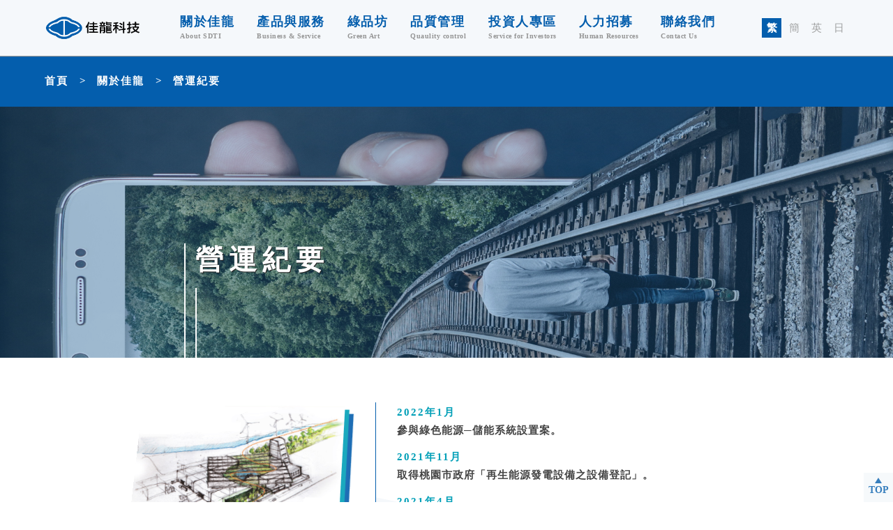

--- FILE ---
content_type: text/html; charset=utf-8
request_url: https://www.sdti.com.tw/about_history.html
body_size: 4493
content:
<!DOCTYPE html>
<!-- saved from url=(0042)about_history.html -->
<html><head><meta http-equiv="Content-Type" content="text/html; charset=UTF-8">
    <meta http-equiv="X-UA-Compatible" content="IE=edge,chrome=1">
    
    <meta name="viewport" content="width=device-width,initial-scale=1">
    <meta property="og:description" content="佳龍科技 黃金 銀 貴金屬 精練 半導體 薄膜 清洗 噴砂 金鹽 氫化金鉀 工藝品 綠建築 廢電腦 廢資訊 環保 包裝 資源 手機 回收 再生 利用  靶材 金靶 銀靶 廢液處理">
    <title>佳龍科技-營運紀要</title>
    <link rel="stylesheet" href="./about_history_files/reset.css">
    <link rel="stylesheet" href="./about_history_files/module.css">
    <link rel="stylesheet" href="./about_history_files/crumbs.css">
    <link rel="stylesheet" href="./about_history_files/history.css">
    <script src="./about_history_files/jquery-3.2.1.min.js"></script>
    <script src="./about_history_files/vivus.min.js"></script>
    <script src="./about_history_files/module.js"></script>
    <script src="./about_history_files/scroll.js"></script>
</head>

<body>

    <header>
        <nav>
            <div class="logo">
                <a href="index.html">
                    <img src="./about_history_files/logo.png" alt="佳龍科技">
                </a>
            </div>
            <ul class="menu">
                <li>
                    <a href="javascript:;">
                        <h4>關於佳龍</h4>
                        <h5>About SDTI</h5>
                    </a>
                    <ul>
                        <li>
                            <a href="about_introduction.html">
                                <h6>公司簡介</h6>
                            </a>
                        </li>
                        <li>
                            <a href="about_history.html">
                                <h6>營運紀要</h6>
                            </a>
                        </li>
                        <li>
                            <a href="about_organization.html">
                                <h6>公司組織</h6>
                            </a>
                        </li>
                        <li>
                            <a href="quality_esg.html">
                                <h6>ESG</h6>
                            </a>
                        </li>
                        <li>
                            <a href="about_map.html">
                                <h6>公司地圖</h6>
                            </a>
                        </li>
                        <li>
                            <a href="about_media.html">
                                <h6>媒體花絮</h6>
                            </a>
                        </li>
                        <li>
                            <a href="about_news.html">
                                <h6>最新消息</h6>
                            </a>
                        </li>
                    </ul>
                </li>
                <li>
                    <a href="javascript:;">
                        <h4>產品與服務</h4>
                        <h5>Business &amp; Service </h5>
                    </a>
                    <ul>
                        <li>
                            <a href="business_recycle.html">
                                <h6>貴金屬回收處理</h6>
                                <h5> </h5>
                            </a>
                        </li>
                        <li>
                            <a href="business_wash.html">
                                <h6>半導體零件清洗</h6>
                                
                            </a>
                        </li>
                        <li>
                            <a href="business_sale.html">
                                <h6>半導體應用材料
                                    <br>製造與銷售</h6>
                                
                            </a>
                        </li>
                        <li>
                            <a href="business_information.html">
                                <h6>廢資訊品回收</h6>
                                
                            </a>
                        </li>
                         <li>
                            <a href="business_consult.html">
                                <h6>環保顧問服務</h6>
                                
                            </a>
                        </li>
						<li>
                            <a href="business_Waste_liquid_treatment.html">
                                <h6>廢液處理</h6>
                                
                            </a>
                        </li>
                        <li>
                            <a href="business_idc.html">
                                <h6>大數據中心</h6>
                                
                            </a>
                        </li>
                        <li>
                            <a href="business_laboratory.html">
                                <h6>分析實驗室服務</h6>
                                
                            </a>
                        </li>
						<li>
                            <a href="business_Waste_production_info.html">
							    <h6>危險廢棄物產生
                                    <br>單位信息公開</h6>
                                                             
                            </a>
                        </li>
                    </ul>
                </li>
                <li>
                    <a href="green_art.html">
                        <h4>綠品坊</h4>
                        <h5>Green Art </h5>
                    </a>
                </li>
                <li>
                    <a href="javascript:;">
                        <h4>品質管理</h4>
                        <h5>Quaulity control</h5>
                    </a>
                    <ul>
                        <li>
                            <a href="quality_iso.html">
                                <h6>ISO 認證</h6>
                            </a>
                        </li>
                        <li>
                            <a href="quality_license.html">
                                <h6>專業證照</h6>
                            </a>
                        </li>
                        <li>
                            <a href="quality_policy.html">
                                <h6>品質、環保、職安政策</h6>
                            </a>
                        </li>

                    </ul>
                </li>
                <li>
                    <a href="javascript:;">
                        <h4>投資人專區</h4>
                        <h5>Service for Investors</h5>
                    </a>
                    <ul>
                        <li>
                            <a href="investors_finance.html">
                                <h6>財務資訊</h6>
                            </a>
                        </li>

                        <li class="m_none">
                            <p>公司治理</p>
                            <ul class="m_none">
                                <li>
                                    <a href="investors_director.html">董事會</a>
                                </li>
                                <li>
                                    <a href="investors_committee.html">功能性委員會</a>
                                </li>
                                <li>
                                    <a href="investors_audit.html">內部稽核</a>
                                </li>
                                <li>
                                    <a href="investors_rules.html">公司重要規章</a>
                                </li>
                            </ul>
                        </li>
                        <li>
                            <a href="investors_director.html" class="m_show">
                                <h6>董事會</h6>
                            </a>
                        </li>
                        <li>
                            <a href="investors_committee.html" class="m_show">
                                <h6>功能性委員會</h6>
                            </a>
                        </li>
                        <li>
                            <a href="investors_audit.html" class="m_show">
                                <h6>內部稽核</h6>
                            </a>
                        </li>
                        <li>
                            <a href="investors_rules.html" class="m_show">
                                <h6>公司重要規章</h6>
                            </a>
                        </li>
                        <li>
                            <a href="investors_shareholder.html">
                                <h6>股東專欄</h6>
                            </a>
                        </li>
                    </ul>
                </li>
                <li>
                    <a href="javascript:;">
                        <h4>人力招募</h4>
                        <h5>Human Resources</h5>
                    </a>
                    <ul>
                        <li>
                            <a href="recruit_join.html">
                                <h6>加入佳龍</h6>
                            </a>
                        </li>
                        <li>
                            <a href="recruit_pay.html">
                                <h6>薪酬福利</h6>
                            </a>
                        </li>
                        <li>
                            <a href="recruit_learn.html">
                                <h6>學習與發展</h6>
                            </a>
                        </li>
                        <li>
                            <a href="recruit_welfare.html">
                                <h6>福委資訊</h6>
                            </a>
                        </li>
                    </ul>
                </li>
                <li>
                    <a href="contact.html">
                        <h4>聯絡我們</h4>
                        <h5>Contact Us</h5>
                    </a>
                </li>
                <a href="javascript:;" class="menu_close"></a>
            </ul>
            <ul class="language">
                <li class="active">
                    <a href="javascript:;">繁</a>
                </li>
                <li>
                    <a href="javascript:;">簡</a>
                </li>
                <li>
                    <a href="javascript:;">英</a>
                </li>
                <li>
                    <a href="javascript:;">日</a>
                </li>
            </ul>
            <a href="javascript:;" class="menu_open m_show"></a>
        </nav>
    </header>

    <article class="container">
        <section class="crumbs">
            <div class="crumbs_link">
                <ul>
                    <li>
                        <a href="index.html">首頁</a>
                    </li>
                    <li>
                        <a href="javascript:;">關於佳龍</a>
                    </li>
                    <li>
                        <a href="about_history.html">營運紀要</a>
                    </li>
                </ul>
            </div>
        </section>
        <section class="title_wrap">
            <div class="title_photo">
                <img src="./about_history_files/history_bg.jpg" data-mobile-src="Image/about/history_bg_m.jpg" alt="營運紀要">
            </div>
            <div class="title left">
                <h1>營運紀要</h1>
            </div>
        </section>
        <section class="content_wrap active">
            <div class="content">
                <div class="item left m_none">
                    <div class="item_photo">
                        <div class="photo_wrap">
                            <img src="./about_history_files/history_photo.jpg" alt="">
                        </div>
                    </div>
                    <div class="item_photo">
                        <div class="photo_wrap">
                            <img src="./about_history_files/history_photo2.jpg" alt="">
                        </div>
                    </div>
                    <div class="item_photo">
                        <div class="photo_wrap">
                            <img src="./about_history_files/history_photo3.jpg" alt="">
                        </div>
                    </div>
                    <div class="item_photo">
                        <div class="photo_wrap">
                            <img src="./about_history_files/history_photo4.jpg" alt="">
                        </div>
                    </div>
                </div>
                <div class="item right">
				    <div class="box">
                        <h4>2022年1月</h4>
                        <h5>參與綠色能源─儲能系統設置案。</h5>
                    </div>
				    <div class="box">
                        <h4>2021年11月</h4>
                        <h5>取得桃園市政府「再生能源發電設備之設備登記」。</h5>
                    </div>
				    <div class="box">
                        <h4>2021年4月</h4>
                        <h5>投資建置綠色能源太陽光電系統 總裝置容量1351.39 kW。</h5>
                    </div>
				    <div class="box">
                        <h4>2020年11月</h4>
                        <h5>受邀參加台美日主辦全球合作暨訓練架構視頻會議。</h5>
                    </div>
				    <div class="box">
                        <h4>2018年5月</h4>
                        <h5>受邀參加聯合國智庫2018曼谷EWAM論壇。</h5>
                    </div>
                    <div class="box">
                        <h4>2017年3月</h4>
                        <h5>環科廠取得桃園市政府廢棄物處理許可證(甲級機構)。</h5>
                    </div>
                    <div class="box">
                        <h4>2016年10月</h4>
                        <h5>佳龍與 REnato lab, 藍領建築參展忠泰美術館的 Home 2025 想家計畫。</h5>
                    </div>
                    <div class="box">
                        <h4>2016年3月</h4>
                        <h5>環科廠5N Ag生產設備導入量產。</h5>
                    </div>
                    <div class="box">
                        <h4>2010~2016年</h4>
                        <h5 class="point">連績七年榮獲[年度廢棄物處(清)理機構評鑑最高等級A級。</h5>
                    </div>
                    <div class="box">
                        <h4>2015年12月</h4>
                        <h5>環科廠4N Au slug 試產成功。</h5>
                    </div>
                    <div class="box">
                        <h4>2015年11月</h4>
                        <h5 class="point">中華民國外交部/環保署/National Geographic Channel主辦：「偉大工程巡禮：數位金礦」首映記者會。</h5>
                    </div>
                    <div class="box">
                        <h4>2015年10月</h4>
                        <h5>環科廠全自動金鹽生產設備導入量產。</h5>
                    </div>
                    <div class="box">
                        <h4>2015年7月</h4>
                        <h5>環科廠半導事業部正式營運運轉。</h5>
                    </div>
                    <div class="box">
                        <h4>2015年3月</h4>
                        <h5>環科廠取得工廠登記。</h5>
                    </div>
                    <div class="box">
                        <h4>2015年2月</h4>
                        <h5 class="point">通過OHSAS 18001職業安全衛生管理系統標準。</h5>
                        <h5 class="point">綠品坊藝品-藍鵲榮獲「2015桃園十大伴手禮」(非食品類)。</h5>
                    </div>
                    <div class="box">
                        <h4>2015年1月</h4>
                        <h5>取得環科廠建物使用執照。</h5>
                    </div>
                    <div class="box">
                        <h4>2014年10月</h4>
                        <h5>國家地理頻道報導「偉大工程巡禮：數位金礦」。</h5>
                    </div>
                    <div class="box">
                        <h4>2014年2月</h4>
                        <h5 class="point">榮獲[潛力中堅企業重點輔導對象]。</h5>
                    </div>
                    <div class="box">
                        <h4>2012年11月</h4>
                        <h5 class="point">榮獲[節能減碳暨績優公民營廢棄物清除，處(清)理機構]獎。</h5>
                    </div>
                    <div class="box">
                        <h4>2010年8月</h4>
                        <h5 class="point">榮獲[桃園市環保局觀摩學習汙染暨節能減碳獎] 。</h5>
                    </div>
                    <div class="box">
                        <h4>2010年3月</h4>
                        <h5>企業總部暨三廠新建工程動土典禮。</h5>
                    </div>
                    <div class="box">
                        <h4>2010年1月</h4>
                        <h5 class="point">榮獲[中華民國第32屆創業楷模暨創業相扶獎]。</h5>
                    </div>
                    <div class="box">
                        <h4>2008年11月</h4>
                        <h5 class="point">榮獲[經濟部創新研發中小企業獎]，正式掛牌上市。</h5>
                    </div>
                    <div class="box">
                        <h4>2008年4月</h4>
                        <h5>綠品坊商標註冊核准，拓展資源再生藝品行銷通路。</h5>
                    </div>
                    <div class="box">
                        <h4>2008年1月</h4>
                        <h5>於台灣證劵交易所正式掛牌上市買賣。</h5>
                    </div>
                    <div class="box">
                        <h4>2006年3月</h4>
                        <h5>佳龍環保科技(蘇州)有限公司開始營運。</h5>
                    </div>
                    <div class="box">
                        <h4>2005年7月</h4>
                        <h5 class="point">子公司「佳龍環保科技(蘇州)有限公司」正式取得江蘇省頒發的「危險廢物經營許可證」。</h5>
                        <h5 class="point">增設應用靶材製作銷售市場，台灣廠設置靶材生產線跨入電子材料領域。</h5>
                    </div>
                    <div class="box">
                        <h4>2005年5月</h4>
                        <h5>於江蘇省江蘇新加坡科技園區成立子公司「佳龍環保科技(蘇州)有限公司」。</h5>
                    </div>
                    <div class="box">
                        <h4>2005年4月</h4>
                        <h5 class="point">榮獲「桃園縣環境資源貢獻獎」。</h5>
                    </div>
                    <div class="box">
                        <h4>2004年10月</h4>
                        <h5 class="point">榮獲頒贈第十三屆國家磐石獎企業經營肯定。</h5>
                    </div>
                    <div class="box">
                        <h4>2004年6月</h4>
                        <h5>於中國大陸蘇州投資佳龍環保科技(蘇州)有限公司。</h5>
                    </div>
                    <div class="box">
                        <h4>2003年12月</h4>
                        <h5>於櫃檯買賣中心正式掛牌上櫃。</h5>
                    </div>
                    <div class="box">
                        <h4>2003年10月</h4>
                        <h5>半導體元件清洗業務。</h5>
                    </div>
                    <div class="box">
                        <h4>2002年12月</h4>
                        <h5>於興櫃市場掛牌。</h5>
                    </div>
                    <div class="box">
                        <h4>2002年10月</h4>
                        <h5>通過ISO 9001品質管理系統認證。</h5>
                    </div>
                    <div class="box">
                        <h4>2002年8月</h4>
                        <h5>增設金鹽製作銷售業務。</h5>
                    </div>
                    <div class="box">
                        <h4>2001年10月</h4>
                        <h5>觀音二廠落成啟用。</h5>
                    </div>
                    <div class="box">
                        <h4>2000年10月</h4>
                        <h5>獲准股票公開發行。</h5>
                    </div>
                    <div class="box">
                        <h4>2000年8月</h4>
                        <h5>取得工業局重要 科技事業適用範圍之核准文(資源再生、再利用)。</h5>
                        <h5>通過ISO 9002品質管理系統認證。通過ISO 14001環境管理系統認證。</h5>
                    </div>
                    <div class="box">
                        <h4>2000年3月</h4>
                        <h5>增購高精密度之防污染粉碎分選設備，期使貴金屬之篩選更為精準。</h5>
                    </div>
                    <div class="box">
                        <h4>1999年11月</h4>
                        <h5>購入觀音二廠土地，增建二廠廠房，預計生產廢棄物處理後之資源化產品—人造建材。更名為「佳龍科技工程股份有限公司」。</h5>
                    </div>
                    <div class="box">
                        <h4>1999年8月</h4>
                        <h5>取得第一類甲級廢棄物處理機構之操作許可證，正式投入處理事業廢棄物之業務。</h5>
                        <h5>通過環保署資源回收管理基金會之廢資訊品處理廠遴選，開始各項廢資訊品之處理業務。</h5>
                    </div>
                    <div class="box">
                        <h4>1999年8月</h4>
                        <h5>購入觀音一廠： 地址：觀音工業區榮工南路12號。</h5>
                        <h5>取得第一類甲級廢棄物處理機構設置許可證。</h5>
                    </div>
                    <div class="box">
                        <h4>1997年12月</h4>
                        <h5>變更公司組織型態為「佳龍工程股份有限公司」</h5>
                    </div>
                    <div class="box">
                        <h4>1996年9月</h4>
                        <h5>經濟部核准「佳龍工程有限公司設立登記」</h5>
                    </div>
                </div>
            </div>
        </section>
    </article>

    <footer>
        <div class="sitemap m_none">
            <ul>
                <li>
                    <a href="javascript:;">
                        <h4>關於佳龍</h4>

                    </a>
                    <ul>
                        <li>
                            <a href="about_introduction.html">
                                <h6>公司簡介
                                  </h6>
                            </a>
                        </li>
                        <li>
                            <a href="about_history.html">
                                <h6>營運紀要</h6>
                            </a>
                        </li>
                        <li>
                            <a href="about_organization.html">
                                <h6>公司組織</h6>
                            </a>
                        </li>
                        <li>
                            <a href="quality_esg.html">
                                <h6>ESG</h6>
                            </a>
                        </li>
                        <li>
                            <a href="about_map.html">
                                <h6>公司地圖</h6>
                            </a>
                        </li>
                        <li>
                            <a href="about_media.html">
                                <h6>媒體花絮</h6>
                            </a>
                        </li>
                        <li>
                            <a href="about_news.html">
                                <h6>最新消息</h6>
                            </a>
                        </li>
                    </ul>
                </li>
                <li>
                    <a href="javascript:;">
                        <h4>產品與服務</h4>
                    </a>
                    <ul>
                        <li>
                            <a href="business_recycle.html">
                                <h6>貴金屬回收處理</h6>
                            </a>
                        </li>
                        <li>
                            <a href="business_wash.html">
                                <h6>半導體零件清洗</h6>
                            </a>
                        </li>
                        <li>
                            <a href="business_sale.html">
                                <h6>半導體應用材料
                                    <br>製造與銷售</h6>
                            </a>
                        </li>
                        <li>
                            <a href="business_information.html">
                                <h6>廢資訊品回收</h6>
                            </a>
                        </li>
                         <li>
                            <a href="business_consult.html">
                                <h6>環保顧問服務</h6>
                            </a>
                        </li>
						<li>
                            <a href="business_Waste_liquid_treatment.html">
                                <h6>廢液處理</h6>
                            </a>
                        </li>
                        <li>
                            <a href="business_idc.html">
                                <h6>大數據中心</h6>
                            </a>
                        </li>
                        <li>
                            <a href="business_laboratory.html">
                                <h6>分析實驗室服務</h6>
                            </a>
                        </li>
                        <li>
                            <a href="business_Waste_production_info.html">
							    <h6>危險廢棄物產生
                                    <br>單位信息公開</h6>                                
                            </a>
                        </li>
                    </ul>
                </li>
                <li>
                    <a href="green_art.html">
                        <h4>綠品坊</h4>
                    </a>
                </li>
                <li>
                    <a href="javascript:;">
                        <h4>品質管理</h4>
                    </a>
                    <ul>
                        <li>
                            <a href="quality_iso.html">
                                <h6>ISO 認證</h6>
                            </a>
                        </li>
                        <li>
                            <a href="quality_license.html">
                                <h6>專業證照</h6>
                            </a>
                        </li>
                        <li>
                            <a href="quality_policy.html">
                                <h6>品質、環保、職安政策</h6>
                            </a>
                        </li>
                    </ul>
                </li>
                <li>
                    <a href="javascript:;">
                        <h4>投資人專區</h4>
                    </a>
                    <ul>
                        <li>
                            <a href="investors_finance.html">
                                <h6>財務資訊</h6>
                            </a>
                        </li>
                        <li>
                            <a href="investors_director.html">
                                <h6>董事會</h6>
                            </a>
                        </li>
                        <li>
                            <a href="investors_committee.html">
                                <h6>功能性委員會</h6>
                            </a>
                        </li>
                        <li>
                            <a href="investors_audit.html">
                                <h6>內部稽核</h6>
                            </a>
                        </li>
                        <li>
                            <a href="investors_rules.html">
                                <h6>公司重要規章</h6>
                            </a>
                        </li>
                        <li>
                            <a href="investors_shareholder.html">
                                <h6>股東專欄</h6>
                            </a>
                        </li>
                    </ul>
                </li>
                <li>
                    <a href="javascript:;">
                        <h4>人力招募</h4>
                    </a>
                    <ul>
                        <li>
                            <a href="recruit_join.html">
                                <h6>加入佳龍</h6>
                            </a>
                        </li>
                        <li>
                            <a href="recruit_pay.html">
                                <h6>薪酬福利</h6>
                            </a>
                        </li>
                        <li>
                            <a href="recruit_learn.html">
                                <h6>學習與發展</h6>
                            </a>
                        </li>
                        <li>
                            <a href="recruit_welfare.html">
                                <h6>福委資訊</h6>
                            </a>
                        </li>
                    </ul>
                </li>
            </ul>
        </div>
        <div class="imformation">
            <div class="copy">
                <h3>
                    <span class="m_none">本站最佳解析度1280×1024以上 建議以Firefox、Chrome瀏覽器觀看，若需使用IE瀏覽器，請使用IE10以上版本。
                        <br>
                    </span>
                    Copyright© 佳龍科技 Super Dragon Technology Co., Ltd. 2017, All Rights Reserved.
                </h3>
            </div>
        </div>
        <aside class="btn_top active">
            <div></div>
        </aside>
    </footer>



</body></html>


--- FILE ---
content_type: text/css; charset=utf-8
request_url: https://www.sdti.com.tw/about_history_files/module.css
body_size: 2401
content:
@keyframes bg_move {
    0% {
        transform: translateX(-30%);
    }
    100% {
        transform: translateX(0);
    }
}

header {
    width: 100%;
    height: 80px;
    background: #f5f8fb;
    box-shadow: 0 1px 1px #999;
    position: fixed;
    top: 0;
    left: 0;
    z-index: 99;
}

header nav {
    width: 90%;
    height: 100%;
    min-width: 900px;
    max-width: 1680px;
    margin: 0 auto;
    padding: 0 150px 0 12%;
    box-sizing: border-box;
    position: relative;
}


/* -------------------------------左側LOGO */

nav .logo {
    width: 12%;
    height: 100%;
    position: absolute;
    left: 0;
    top: 0;
}

nav .logo::before {
    content: '';
    width: 0;
    height: 100%;
    display: inline-block;
    vertical-align: middle;
}

nav .logo a {
    width: 100%;
    display: inline-block;
    vertical-align: middle;
}

nav .logo a img {
    width: 100%;
}


/* -------------------------------中間主選單 */

nav .menu {
    width: 100%;
    height: 100%;
    text-align: center;
}

nav .menu>li {
    height: 100%;
    display: inline-block;
    vertical-align: middle;
    text-align: left;
    margin: 0 16px;
    position: relative;
}

nav .menu>li::before {
    content: '';
    width: 0;
    height: 100%;
    display: inline-block;
    vertical-align: middle;
}

nav .menu li a {
    width: 100%;
    display: inline-block;
    vertical-align: middle;
    transition: .4s;
}

nav .menu>li>ul {
    width: 200%;
    position: absolute;
    top: 80px;
    left: -50%;
    text-align: center;
    background: #f5f8fb;
    box-shadow: 0 1px 1px #999;
    opacity: 0;
    pointer-events: none;
    transform: translateY(-16px);
    transition: .5s;
}

nav .menu>li>ul>li>a {
    height: 100%;
    padding: 12px 0;
}

nav .menu>li>ul>li ul {
    width: 80%;
    margin: 0 auto;
}

nav .menu>li>ul>li ul li a {
    font-size: 12.5px;
    font-weight: bold;
    line-height: 25px;
    color: #959595;
    position: relative;
    transition: .4s;
}

nav .menu>li>ul>li ul li a::before {
    content: '';
    width: 4px;
    height: 4px;
    margin: 0 8px 0 0;
    border-top: 1.5px solid #045ead;
    border-right: 1.5px solid #045ead;
    position: absolute;
    left: 0;
    top: 0;
    bottom: 0;
    margin: auto;
    opacity: 0;
    transform: translateX(-16px) rotate(45deg);
    transition: .5s;
}

nav .menu h4 {
    font-size: 17.5px;
    line-height: 24px;
    letter-spacing: 1.5px;
    color: #045ead;
}

nav .menu h5 {
    font-size: 10px;
    line-height: 18px;
    letter-spacing: .5px;
    color: #959595;
}

nav .menu h6 {
    font-size: 15.5px;
    line-height: 22px;
    letter-spacing: 1px;
    color: #045ead;
    transition: .5s;
}

nav .menu p {
    font-size: 15.5px;
    font-weight: bold;
    line-height: 22px;
    letter-spacing: 1px;
    color: #045ead;
    padding: 8px 0;
}


/* -------------------------------右側語系切換 */

nav .language {
    height: 100%;
    position: absolute;
    right: 0;
    top: 0;
}

nav .language::before {
    content: '';
    width: 0;
    height: 100%;
    display: inline-block;
    vertical-align: middle;
}

nav .language li {
    display: inline-block;
    vertical-align: middle;
    margin: 0 0 0 4px;
}

nav .language li a {
    width: 28px;
    height: 28px;
    font-size: 15px;
    line-height: 28px;
    color: #9fa0a0;
    display: block;
    text-align: center;
    transition: .6s;
}

nav .language li a:hover {
    background: rgba(4, 94, 173, .1);
}

nav .language li.active {
    background: #045ead;
}

nav .language li.active a {
    font-weight: bold;
    color: #fff;
}

.container {
    width: 100%;
}

.container .layout {
    width: 90%;
    min-width: 900px;
    max-width: 1680px;
    margin: 0 auto;
    padding: 128px 0;
    text-align: center;
}

footer {
    width: 100%;
}

footer .sitemap {
    width: 100%;
    background: #009fb7;
    text-align: center;
    padding: 64px 0;
}

footer .sitemap>ul>li {
    display: inline-block;
    vertical-align: top;
    margin: 0 32px;
}

footer .sitemap>ul>li ul li {
    padding: 6px 0;
}

footer .sitemap h4 {
    font-size: 18px;
    line-height: 50px;
    letter-spacing: 5px;
    color: #b9fbff;
    text-align: left;
    margin: 0 0 6px;
    position: relative;
    transition: .2s;
}

footer .sitemap h4:hover {
    text-shadow: 2px 2px 1px #045ead;
}

footer .sitemap h4::before {
    content: '';
    width: 110%;
    height: 1px;
    background: #b9fbff;
    position: absolute;
    bottom: 0;
    left: -10%;
}

footer .sitemap h6 {
    font-size: 14px;
    line-height: 25px;
    letter-spacing: 1.5px;
    color: #fff;
    text-align: left;
    position: relative;
}

footer .sitemap h6:hover {
    text-shadow: 1px 1px 1px #045ead;
}

footer .sitemap h6::before {
    content: '';
    width: 4px;
    height: 4px;
    position: absolute;
    left: -24px;
    top: 0;
    bottom: 0;
    margin: auto;
    transform: translateX(0) rotate(45deg);
    border-top: 1.5px solid #fff;
    border-right: 1.5px solid #fff;
    opacity: 0;
    transition: .6s;
}

footer .sitemap h6:hover::before {
    transform: translateX(8px) rotate(45deg);
    opacity: 1;
}

footer .imformation {
    width: 100%;
    background: #045ead;
    padding: 32px 0;
    text-align: center;
}


/* footer .imformation h2 {
    font-size: 30px;
    line-height: 40px;
    letter-spacing: 10px;
    color: #fff;
    margin: 0 0 32px;
}

footer .imformation .box {
    display: inline-block;
    vertical-align: top;
    margin: 0 64px;
    text-align: left;
}

footer .imformation .box_item {
    padding: 8px 0;
}

footer .imformation .box svg {
    width: 32px;
    display: inline-block;
    vertical-align: middle;
    margin: 0 12px 0 0;
}

footer .imformation .box h4 {
    font-size: 17px;
    line-height: 24px;
    letter-spacing: 3px;
    color: #fff;
    display: inline-block;
    vertical-align: middle;
}

footer .imformation .box h4 a {
    color: #fff;
    transition: .2s;
}

footer .imformation .box h4 a:hover {
    text-shadow: 1px 1px 1px #333;
}

footer .imformation .box ul {
    padding: 0 0 0 32px;
    box-sizing: border-box;
    text-align: right;
}

footer .imformation .box h5 {
    width: 150px;
    font-size: 14px;
    line-height: 24px;
    letter-spacing: 1px;
    color: #b1dbff;
    display: inline-block;
    vertical-align: middle;
    text-align: left;
}

footer .imformation .box p {
    font-size: 14px;
    font-weight: 800;
    line-height: 24px;
    letter-spacing: 1px;
    color: #b1dbff;
    display: inline-block;
    vertical-align: middle;
} */

footer .imformation .copy h3 {
    font-size: 13px;
    line-height: 20px;
    letter-spacing: 3px;
    color: #b1dbff;
}

.btn_top {
    width: 42px;
    height: 42px;
    position: fixed;
    bottom: 0;
    right: 0;
    overflow: hidden;
    background: #F5F8FB;
    text-align: center;
    opacity: .8;
    cursor: pointer;
    transition: .4s;
    transform: translateX(42px);
    transition: .6s;
}

.btn_top.active {
    transform: translateX(0);
}

.btn_top:hover {
    opacity: 1;
}

.btn_top::before {
    content: '';
    width: 0;
    height: 100%;
    display: inline-block;
    vertical-align: middle;
}

.btn_top div {
    display: inline-block;
    vertical-align: middle;
}

.btn_top div::after {
    content: 'TOP';
    font-size: 13.5px;
    font-weight: bold;
    line-height: 20px;
    color: #045ead;
}

.btn_top div::before {
    content: '';
    width: 0;
    height: 0;
    border-width: 0 5px 8px 5px;
    border-style: solid;
    border-color: transparent transparent #045ead transparent;
    display: block;
    margin: 0 auto;
}

.light_box {
    width: 100%;
    height: 100vh;
    position: fixed;
    z-index: 100;
    top: 0;
    left: 0;
    opacity: 0;
    pointer-events: none;
    transition: .8s;
}

.light_box::before {
    content: '';
    width: 100%;
    height: 100%;
    position: absolute;
    top: 0;
    left: 0;
    background-image: linear-gradient(to top, #0c3483 0%, #a2b6df 100%, #6b8cce 100%, #a2b6df 100%);
    opacity: .9;
}

.light_box.active {
    opacity: 1;
    pointer-events: auto;
}

.light_box .light_vider_wrap {
    width: 125vh;
    height: 70vh;
    position: absolute;
    top: 0;
    left: 0;
    bottom: 0;
    right: 0;
    margin: auto;
    box-shadow: 3px 3px 15px rgba(0, 0, 0, .6);
    opacity: 0;
    transform: perspective(500px) translateZ(-36px);
    transition: .8s .4s;
}

.light_box.active .light_vider_wrap {
    opacity: 1;
    transform: perspective(500px) translateZ(0);
}

.light_box .light_vider_wrap iframe {
    width: 100%;
    height: 100%;
}

.light_box .light_vider_wrap video {
    width: 100%;
    height: 100%;
}

.light_box .light_vider_wrap .close {
    width: 48px;
    height: 48px;
    position: absolute;
    top: -48px;
    right: 0;
    transform: rotate(0);
    transition: .5s;
    cursor: pointer;
}

.light_box .light_vider_wrap .close:hover {
    transform: rotate(90deg);
}

.light_box .light_vider_wrap .close::before {
    content: '';
    width: 60%;
    height: 5px;
    position: absolute;
    top: 0;
    right: 0;
    left: 0;
    bottom: 0;
    margin: auto;
    background: #fff;
    transform: rotate(45deg);
}

.light_box .light_vider_wrap .close::after {
    content: '';
    width: 60%;
    height: 5px;
    position: absolute;
    top: 0;
    right: 0;
    left: 0;
    bottom: 0;
    margin: auto;
    background: #fff;
    transform: rotate(-45deg);
}

@media screen and (min-width: 1280px) {
    /* ---------如內容超過改變卷軸樣式 */
     ::-webkit-scrollbar {
        background: transparent;
        width: 8px;
    }
     ::-webkit-scrollbar-track {
        background: #f5f8fb;
    }
     ::-webkit-scrollbar-thumb {
        background: #045ead;
    }
}

@media screen and (min-width: 1024px) {
    .m_show {
        display: none!important;
    }
    nav .menu>li:hover>ul {
        opacity: 1;
        pointer-events: auto;
        transform: translateY(0);
    }
    nav .menu>li>ul>li ul li a:hover {
        color: #045ead;
    }
    nav .menu>li:hover>a {
        transform: translateY(8px);
    }
    nav .menu>li>ul>li>a:hover {
        background: #045ead;
    }
    nav .menu>li>ul>li>a:hover h6 {
        color: #fff;
    }
    nav .menu>li>ul>li ul li a:hover::before {
        opacity: 1;
        transform: translateX(0) rotate(45deg);
    }
}

@media screen and (min-width: 1024px) and (max-width: 1279px) {
    header nav {
        width: 95%;
        padding: 0 10%;
    }
    nav .logo {
        width: 12%;
    }
    nav .menu>li {
        margin: 0 10px;
    }
    nav .menu h4 {
        font-size: 16.5px;
    }
    nav .menu h5 {
        letter-spacing: 0;
    }
}

@media screen and (max-width: 1023px) {
    .m_none {
        display: none!important;
    }
    header {
        height: 60px;
    }
    header nav {
        width: 100%;
        min-width: 300px;
        max-width: 1000px;
        padding: 0;
    }
    nav .logo {
        width: 35%;
        left: 5%;
    }
    nav .menu {
        height: 100vh;
        position: absolute;
        top: 0;
        left: 100%;
        background: #009fb7;
        z-index: 100;
        padding: 50px 0 0;
        box-sizing: border-box;
        transition: 1s;
    }
    nav .menu.active {
        transform: translateX(-100%);
    }
    nav .menu>li {
        width: 80%;
        height: auto;
        display: block;
        margin: 0 auto 16px;
    }
    nav .menu>li>ul {
        width: 100%;
        max-height: 0;
        opacity: 0;
        position: static;
        text-align: left;
        pointer-events: auto;
        transform: translateY(0);
        background: transparent;
        box-shadow: 0 0 0 #999;
        transition: 1s .2s;
    }
    nav .menu>li:hover>ul {
        max-height: 200px;
        opacity: 1;
    }
    nav .menu>li>ul>li {
        width: 50%;
        display: inline-block;
        vertical-align: top;
    }
    nav .menu>li>ul>li>a {
        padding: 8px 0;
    }
    nav .menu h4 {
        font-size: 20px;
        color: #fff;
    }
    nav .menu h5 {
        font-size: 12px;
        color: #045ead;
    }
    nav .menu h6 {
        font-weight: 500;
        color: #d7feff;
    }
    .menu_open {
        width: 30px;
        height: 25px;
        position: absolute;
        right: 5%;
        top: 0;
        bottom: 0;
        margin: auto;
    }
    .menu_open::before {
        content: '';
        width: 100%;
        height: 6px;
        border-top: 2px solid #045ead;
        border-bottom: 2px solid #045ead;
        display: block;
        margin: 0 0 5px;
    }
    .menu_open::after {
        content: '';
        width: 100%;
        height: 6px;
        border-top: 2px solid #045ead;
        border-bottom: 2px solid #045ead;
        display: block;
    }
    .menu_close {
        width: 40px;
        height: 40px;
        position: absolute;
        top: 10px;
        right: 5%;
    }
    .menu_close::before {
        content: '';
        width: 100%;
        height: 2px;
        position: absolute;
        top: 0;
        right: 0;
        left: 0;
        bottom: 0;
        margin: auto;
        background: #fff;
        transform: rotate(45deg);
    }
    .menu_close::after {
        content: '';
        width: 100%;
        height: 2px;
        position: absolute;
        top: 0;
        right: 0;
        left: 0;
        bottom: 0;
        margin: auto;
        background: #fff;
        transform: rotate(-45deg);
    }
    nav .language {
        right: 18%;
    }
    nav .language li a {
        width: 25px;
        height: 25px;
        font-size: 13px;
        line-height: 25px;
    }
    .container .layout {
        width: 80%;
        min-width: 300px;
        max-width: 640px;
        padding: 64px 0;
    }
    footer .imformation {
        padding: 32px 0;
    }
    /* footer .imformation .box {
        width: 80%;
        margin: 0 auto 32px;
    }
    footer .imformation h2 {
        font-size: 22px;
        line-height: 30px;
        letter-spacing: 6px;
    }
    footer .imformation .box h4 {
        font-size: 14px;
        letter-spacing: 2px;
    }
    footer .imformation .box svg {
        width: 28px;
    }
    footer .imformation .box ul {
        padding: 0 0 0 74px;
        text-align: left;
    } */
    footer .imformation {
        padding: 16px 0;
    }
    footer .imformation .copy {
        width: 85%;
        margin: 0 auto;
    }
    footer .imformation .copy h3 {
        font-size: 10px;
        line-height: 16px;
        letter-spacing: 1.5px;
    }
    .light_box .light_vider_wrap {
        width: 80vw;
        height: 44.8vw;
        box-shadow: 0 0 2vw 0 rgba(0, 0, 0, .5);
    }
    @media screen and (min-width: 768px) {
        header nav {
            max-width: 1000px;
        }
        nav .logo {
            width: 20%;
        }
        nav .menu {
            width: 50%;
        }
        .container .layout {
            width: 80%;
            min-width: 300px;
            max-width: 640px;
            padding: 64px 0;
        }
        footer .imformation .box {
            width: 40%;
        }
    }
    @media screen and (max-width: 380px) {
        nav .menu {
            padding: 15px 0 0;
        }
        nav .menu h4 {
            font-size: 18px;
            color: #fff;
        }
        nav .menu h6 {
            font-size: 13.5px;
            line-height: 20px;
        }
        nav .menu>li>ul>li>a {
            padding: 6px 0;
        }
        footer .imformation .box {
            width: 93%;
        }
        footer .imformation .copy {
            width: 90%;
        }
        .light_box .light_vider_wrap {
            width: 90vw;
            height: 50.4vw;
        }
    }
}

--- FILE ---
content_type: text/css; charset=utf-8
request_url: https://www.sdti.com.tw/about_history_files/crumbs.css
body_size: 387
content:
.crumbs {
    width: 100%;
    background: #045ead;
    margin: 80px 0 0;
}

.crumbs_link {
    width: 90%;
    min-width: 900px;
    max-width: 1680px;
    margin: 0 auto;
}

.crumbs_link ul {
    padding: 24px 0;
}

.crumbs_link ul li {
    display: inline-block;
    vertical-align: middle;
    position: relative;
}

.crumbs_link ul li+li::before {
    content: '>';
    font-size: 15px;
    font-weight: bold;
    line-height: 25px;
    color: #fff;
    margin: 0 16px;
}

.crumbs_link ul li a {
    font-size: 15px;
    font-weight: bold;
    line-height: 25px;
    letter-spacing: 2px;
    color: #fff;
}

.title_wrap {
    width: 100%;
    padding-bottom: 28.1%;
    position: relative;
}

.title_wrap .title {
    position: absolute;
    bottom: 0;
    z-index: 5;
    animation: begin 1s .5s both;
}

@keyframes begin {
    0% {
        transform: translateX(0);
        opacity: 0;
    }
    100% {
        transform: translateX(24px);
        opacity: 1;
    }
}

.title_wrap .title::before {
    content: '';
    width: 1.5px;
    height: 100%;
    position: absolute;
    left: -16px;
    bottom: 0;
    background: #fff;
}

.title_wrap .title::after {
    content: '';
    width: 1.5px;
    height: 100px;
    display: block;
    background: #fff;
    margin: 16px 0 0;
}

.title_wrap .title h1 {
    font-size: 40px;
    line-height: 48px;
    letter-spacing: 8px;
    color: #fff;
    text-shadow: 1px 1px 0 #222;
}

.title_wrap .title h4 {
    font-size: 17px;
    line-height: 28px;
    letter-spacing: 3px;
    color: #fff;
    text-shadow: 1px 1px 0 #222;
}

.title_wrap .title_svg {
    width: 100%;
    height: 100%;
    position: absolute;
    top: 0;
    left: 0;
    z-index: 5;
}

.title_wrap .title_svg svg {
    width: 100%;
    height: 100%;
}

.title_wrap .title_photo {
    width: 100%;
    height: 100%;
    position: absolute;
    top: 0;
    left: 0;
    overflow: hidden;
}

.title_wrap .title_photo::before {
    content: '';
    width: 100%;
    height: 100%;
    position: absolute;
    top: 0;
    left: 0;
    background: #045ead;
    opacity: .3;
    z-index: 5;
}

.title_wrap .title_photo.deep::before {
    opacity: .5;
}

.title_wrap .title_photo img {
    width: 100%;
    animation: fadein 1s .5s both;
}

@keyframes fadein {
    0% {
        transform: scale(1.1);
    }
    100% {
        transform: scale(1);
    }
}

@media screen and (min-width: 1024px) {
    .title_wrap .title.left {
        left: 20%;
    }
    .title_wrap .title.right {
        right: 20%;
    }
}

@media screen and (min-width: 1024px) and (max-width: 1279px) {
    .crumbs_link ul {
        padding: 16px 0;
    }
}

@media screen and (max-width: 1023px) {
    .crumbs {
        margin: 60px 0 0;
    }
    .crumbs_link {
        min-width: 300px;
        max-width: 1000px;
    }
    .crumbs_link ul {
        padding: 16px 0;
    }
    .title_wrap {
        padding-bottom: 100%;
    }
    .title_wrap .title_photo img {
        width: auto;
        height: 100%;
    }
    .title_wrap .title {
        width: auto;
        left: 5%;
    }
    .title_wrap .title::before {
        left: 16px;
        height: 80px;
    }
    .title_wrap .title h1 {
        font-size: 32px;
        line-height: 40px;
        letter-spacing: 5px;
    }
    @media screen and (min-width: 768px) {
        .title_wrap .title {
            left: 60%;
        }
    }
    @media screen and (max-width: 380px) {
        .crumbs_link ul li+li::before {
            margin: 0 8px;
        }
        .crumbs_link ul li a {
            font-size: 13.5px;
            letter-spacing: 1px;
        }
        .title_wrap .title h1 {
            font-size: 25.5px;
            line-height: 40px;
            letter-spacing: 3.5px;
        }
        .title_wrap .title h4 {
            font-size: 15px;
            line-height: 24px;
            letter-spacing: 1px;
        }
    }
}

--- FILE ---
content_type: text/css; charset=utf-8
request_url: https://www.sdti.com.tw/about_history_files/history.css
body_size: 660
content:
.content_wrap {
    width: 100%;
    position: relative;
    overflow: hidden;
    padding: 32px 0;
}

.content_wrap::before {
    content: '';
    width: 58%;
    padding-bottom: 40%;
    position: absolute;
    top: 200px;
    right: 0;
    background: #f5f8fb;
    transform: perspective(500px) skewY(12deg) scaleX(0);
    transform-origin: 0 0;
    z-index: -1;
    transition: 1s;
}

.content_wrap.active::before {
    transform: perspective(500px) skewY(12deg) scaleX(1);
}

.content {
    width: 80%;
    min-width: 900px;
    max-width: 1680px;
    margin: 32px auto;
    text-align: left;
    opacity: 0;
    transform: perspective(500px) translateZ(-12px);
    transition: 1s 1s;
}

.content_wrap.active .content {
    opacity: 1;
    transform: perspective(500px) translateZ(0);
}

.item {
    display: inline-block;
    vertical-align: top;
    box-sizing: border-box;
    transform-style: preserve-3d;
}

.item.left {
    width: 40%;
    padding: 0 5%;
}

.item.right {
    width: 60%;
    padding: 0 5% 0 3%;
    border-left: 1px solid #045ead;
}

.box {
    margin: 0 0 12px;
}

.box h4 {
    font-size: 15px;
    line-height: 28px;
    letter-spacing: 2px;
    color: #009fb7;
}

.box h5 {
    font-size: 14.5px;
    line-height: 24px;
    letter-spacing: 1px;
    color: #434343;
}

.box h5.point {
    color: #fb8b00;
}


/* ----------------照片 */

.item_photo {
    width: 100%;
    position: relative;
    margin: 0 0 300px;
    opacity: .9;
    box-shadow: 6px 6px 1px 0 #009fb7, 12px 12px 1px #045ead;
    transform: perspective(800px) rotateX(10deg) rotateY(-15deg) rotateZ(5deg);
    transition: .6s;
}

.item_photo:hover {
    transform: perspective(800px) rotateX(0) rotateY(0) rotateZ(0);
}

.item_photo::before {
    content: '';
    width: 20%;
    height: 6px;
    position: absolute;
    left: 30%;
    bottom: -40px;
    background: #045ead;
    transform: skewX(-12deg) translateX(-24px);
    opacity: 0;
    transition: .5s;
}

.item_photo:hover::before,
.item_photo:hover::after {
    transform: skewX(-12deg) translateX(0);
    opacity: 1;
}

.item_photo::after {
    content: '';
    width: 30%;
    height: 6px;
    position: absolute;
    left: 50%;
    bottom: -25px;
    background: #70c0c9;
    transform: skewX(-12deg) translateX(24px);
    opacity: 0;
    transition: .5s;
}

.item_photo .photo_wrap {
    width: 100%;
    padding-bottom: 75%;
    position: relative;
    overflow: hidden;
}

.item_photo .photo_wrap.cover::before {
    content: '';
    width: 100%;
    height: 100%;
    position: absolute;
    top: 0;
    left: 0;
    background: #045ead;
    opacity: .3;
    z-index: 5;
}

.item_photo .photo_wrap img {
    width: 100%;
    position: absolute;
    top: 0;
    left: 0;
    transform: scale(1);
    transition: 5s;
}

.item_photo:hover .photo_wrap img {
    transform: scale(1.2);
}

@media screen and (min-width: 1024px) {}

@media screen and (min-width: 1024px) and (max-width: 1279px) {}

@media screen and (max-width: 1023px) {
    .m_none {
        display: none;
    }
    .content {
        min-width: 300px;
        max-width: 640px;
    }
    .item.right {
        width: 100%;
        border-left: 0;
        padding: 0;
    }
    .box h4 {
        font-size: 14px;
        line-height: 24px;
    }
    .box h5 {
        font-size: 13.5px;
        line-height: 20px;
    }
    @media screen and (min-width: 768px) {}
    @media screen and (max-width: 360px) {}
}

--- FILE ---
content_type: application/javascript; charset=utf-8
request_url: https://www.sdti.com.tw/about_history_files/module.js
body_size: 379
content:
var _media = $(window).width();
var _scroll_top;
var _object_top;
var _window_height;
var video_link;



$(function () {

    // tab切換

    var _tab;
    $('.tab_control .tab_btn').click(function () {
        _tab = $(this).index();
        console.log(_tab);
        $(this).addClass('active').siblings().removeClass('active');
        $('.tab_area .tab_show').eq(_tab).addClass('active').siblings().removeClass('active');
    })


    // 手機板選單

    var $menu_open = $('.menu_open');
    var $menu_close = $('.menu_close');

    $menu_open.click(function () {
        $('.menu').addClass('active');
    })
    $menu_close.click(function () {
        $('.menu').removeClass('active');
    })

    // 手機板換圖


    if (_media < 768) {
        // var $title_photo = $('.title_photo img');
        // $title_photo.attr('src', $title_photo.attr('data-moible'));
        $('.title_photo').each(function (i, e) {
            var imgobj = $(e).children("img");
            imgobj.attr("src", imgobj.attr("data-mobile-src"));
        });
    }


    // footer svg

    // new Vivus('phone1', {
    //     duration: 100
    // });
    // new Vivus('phone2', {
    //     duration: 100
    // });
    // new Vivus('email', {
    //     duration: 100
    // });

    // 置頂TOP


    var $btn_top = $('.btn_top');
    var $body = $('body,html');
    $btn_top.click(function () {
        $body.animate({
            scrollTop: 0
        }, 1000, 'linear');
    })

    $(window).scroll(function () {
        _scroll_top = $(window).scrollTop();
        _window_height = $(window).height();
        if (_scroll_top > _window_height) {
            $btn_top.addClass('active');
        } else {
            $btn_top.removeClass('active');
        }
    })

    // light_box

    var $open_video = $('.open_video');
    var $light_box = $('.light_box');

    $open_video.click(function () {
        video_link = $(this).attr('data-src');
        $light_box.addClass('active').find('iframe,video').attr('src', video_link);
    })
    $('.light_box .close').click(function () {
        $light_box.removeClass('active').find('iframe,video').attr('src', '');
    })

})

--- FILE ---
content_type: application/javascript; charset=utf-8
request_url: https://www.sdti.com.tw/about_history_files/scroll.js
body_size: -304
content:
$(function () {

    // 滾動進場
    $(window).scroll(function () {
        _scroll_top = $(window).scrollTop();
        _window_height = $(window).height();
        _object_top = $('.content').offset().top;
        if (_scroll_top > _object_top - _window_height / 1.5) {
            $('.content_wrap').addClass('active');
        }
    })
})